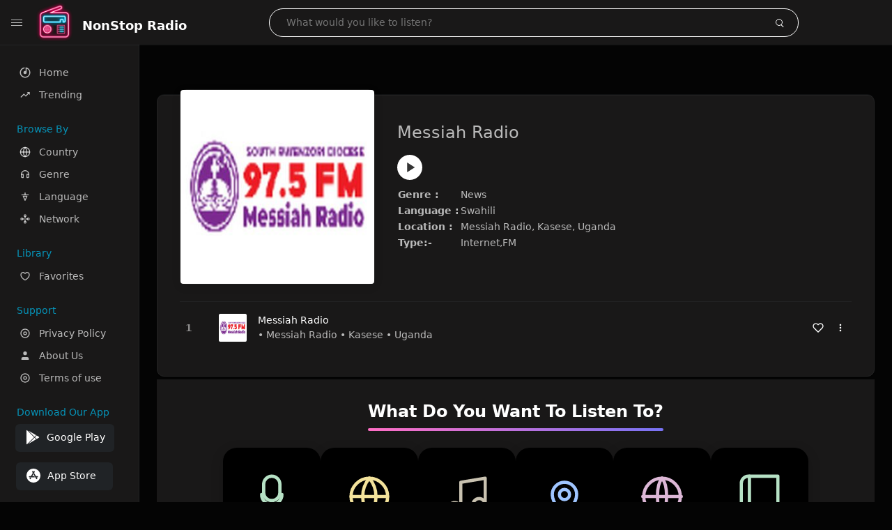

--- FILE ---
content_type: text/html; charset=UTF-8
request_url: https://thenonstopradio.com/radio/messiah_radio_ug
body_size: 6942
content:
<!DOCTYPE html><html lang="en"><head> <meta charset="UTF-8"> <meta name="viewport" content="width=device-width, user-scalable=no, initial-scale=1.0, maximum-scale=1.0, minimum-scale=1.0"> <meta http-equiv="X-UA-Compatible" content="ie=edge"> <title>Listen Messiah Radio Online | Messiah Radio, Kasese, Uganda - NonStop Radio</title><meta name="description" content="Listen to Messiah Radio from Messiah Radio, Kasese, Uganda Radio Online. Live Swahili Radio Stations. Discover radio by genres likewise News "> <meta name="keywords" content="FM Radio, Radio Station, Live Radio, Online Radio, Radio Tuner, Local Radio, AM Radio, AM FM Radio"><meta property="al:web:url" content="https://thenonstopradio.com/radio/messiah_radio_ug" /><meta property="og:site_name" content="NonStop Radio"><meta property="og:title" content="Listen Messiah Radio Online | Messiah Radio, Kasese, Uganda - NonStop Radio" /><meta property="og:image" content="https://dvw7f7sqjk3ag.cloudfront.net/images/radio/62373.jpg"><meta property="og:url" content="https://thenonstopradio.com/radio/messiah_radio_ug" /><meta property="og:description" content="Listen to Messiah Radio from Messiah Radio, Kasese, Uganda Radio Online. Live Swahili Radio Stations. Discover radio by genres likewise News" /><meta name="twitter:card" content="summary" /><meta name="twitter:title" content="Listen Messiah Radio Online | Messiah Radio, Kasese, Uganda - NonStop Radio" /><meta name="twitter:url" content="https://thenonstopradio.com/radio/messiah_radio_ug" /><meta property="twitter:image" content="https://dvw7f7sqjk3ag.cloudfront.net/images/radio/62373.jpg"><meta name="twitter:description" content="Listen to Messiah Radio from Messiah Radio, Kasese, Uganda Radio Online. Live Swahili Radio Stations. Discover radio by genres likewise News." /><link rel="canonical" href="https://thenonstopradio.com/radio/messiah_radio_ug">  <link href="https://dvw7f7sqjk3ag.cloudfront.net/favicon.ico" rel="icon" sizes="32x32"> <link href="https://dvw7f7sqjk3ag.cloudfront.net/favicon.ico" rel="icon" sizes="192x192">  <link rel="apple-touch-icon" href="https://dvw7f7sqjk3ag.cloudfront.net/favicon.ico"> <link rel="apple-touch-icon" sizes="152x152" href="https://dvw7f7sqjk3ag.cloudfront.net/favicon.ico"> <link rel="apple-touch-icon" sizes="180x180" href="https://dvw7f7sqjk3ag.cloudfront.net/favicon.ico"> <link rel="apple-touch-icon" sizes="167x167" href="https://dvw7f7sqjk3ag.cloudfront.net/favicon.ico">  <link rel="preconnect" href="https://fonts.googleapis.com"> <link rel="preconnect" href="https://fonts.gstatic.com" crossorigin> <link href="https://fonts.googleapis.com/css2?family=Open+Sans:wght@300;400;500;600;700;800&display=swap" rel="stylesheet">  <link rel="stylesheet" href="https://thenonstopradio.com/css/vendors.bundle.css" type="text/css"> <link rel="stylesheet" href="https://thenonstopradio.com/css/styles.css?ver=3.4" type="text/css"> <meta name="google-adsense-account" content="ca-pub-4778808349668871">   <script>var base_url = 'https://thenonstopradio.com/';</script><script type="application/ld+json">{	"@context": "http://schema.org",	"@type": "Product",	"name": "https://thenonstopradio.com/radio/messiah_radio_ug",	"aggregateRating": {	"@type": "AggregateRating",	"ratingValue": "3.7",	"ratingCount": "65",	"reviewCount": "360"	}	} </script> <script async src="https://www.googletagmanager.com/gtag/js?id=G-E5RTQPD5YC"></script><script> window.dataLayer = window.dataLayer || []; function gtag(){dataLayer.push(arguments);} gtag('js', new Date()); gtag('config', 'G-E5RTQPD5YC');</script><script async src="https://pagead2.googlesyndication.com/pagead/js/adsbygoogle.js?client=ca-pub-4778808349668871" data-overlays="top" crossorigin="anonymous"></script></head><style>body.pb-theme-dark { background-color: #040404 !important;}ins.adsbygoogle[data-ad-status="unfilled"] { display: none !important;}</style><body class="pb-theme-dark"> <div id="pb_wrapper"> <div id="pb_progress"></div>  <header id="pb_header"><div class="pb-header-container"> <div class="pb-header-left"> <button type="button" id="pb_hamburger"> <span class="pb-icon-nav"></span> </button>  <a href="https://thenonstopradio.com/" class="pb-brand pb-brand-logo pb-page-link"> <img src="https://dvw7f7sqjk3ag.cloudfront.net/logos.png" alt="" style="width: 60px; border-radius: 3px; margin-right: 10px; height:60px"> </a> <a href="https://thenonstopradio.com/" class="web-title pb-brand pb-page-link" style="z-index: 1; margin-top: 8px;">NonStop Radio</a> </div> <div class="pb-search-form mx-sm-auto"> <input type="text" id="pb-search-input" placeholder="What would you like to listen?"> <button type="button" id="pb_search_icon" class="ms-auto btn p-0"> <i class="pb-icon-search"></i> </button>  </div><nav class="navbar flex-shrink-0"><ul class="navbar-nav flex-row align-items-center"> </ul></nav></div></header>   <aside id="pb_aside"> <nav class="navbar"> <ul class="navbar-nav"> <li class="nav-item "> <a class="nav-link pb-page-link" href="/"> <svg class="nav-link__icon" xmlns="http://www.w3.org/2000/svg" width="18" height="18" viewBox="0 0 24 24" fill="currentColor" stroke-width="2" stroke-linecap="round" stroke-linejoin="round" aria-hidden="true" role="img" focusable="false"> <g> <path fill="none" d="M0 0h24v24H0z"/> <path d="M15 4.582V12a3 3 0 1 1-2-2.83V2.05c5.053.501 9 4.765 9 9.95 0 5.523-4.477 10-10 10S2 17.523 2 12c0-5.185 3.947-9.449 9-9.95v2.012A8.001 8.001 0 0 0 12 20a8 8 0 0 0 3-15.418z"/> </g> </svg> <span class="nav-link__text">Home</span> </a> </li> <li class="nav-item "> <a class="nav-link pb-page-link" href="https://thenonstopradio.com/trending"> <svg class="nav-link__icon" xmlns="http://www.w3.org/2000/svg" width="16" height="16" viewBox="0 0 24 24" fill="currentColor" stroke-width="2" stroke-linecap="round" stroke-linejoin="round" aria-hidden="true" role="img" focusable="false"> <path d="M16 6l2.29 2.29-4.88 4.88-4-4L2 16.59 3.41 18l6-6 4 4 6.3-6.29L22 12V6z" /> </svg> <span class="nav-link__text">Trending</span> </a> </li> <li class="nav-item mt-3"> <span class="pb-aside__title">Browse By</span> </li> <li class="nav-item "> <a class="nav-link pb-page-link" href="https://thenonstopradio.com/country"> <svg class="nav-link__icon" xmlns="http://www.w3.org/2000/svg" width="16" height="16" viewBox="0 0 24 24" fill="none" stroke="currentColor" stroke-width="2" stroke-linecap="round" stroke-linejoin="round" aria-hidden="true" role="img" focusable="false"> <circle cx="12" cy="12" r="10"></circle> <line x1="2" y1="12" x2="22" y2="12"></line> <path d="M12 2a15.3 15.3 0 0 1 0 20a15.3 15.3 0 0 1 0-20"></path> </svg> <span class="nav-link__text">Country</span> </a> </li> <li class="nav-item "> <a class="nav-link pb-page-link" href="https://thenonstopradio.com/genre"> <svg class="nav-link__icon" xmlns="http://www.w3.org/2000/svg" width="16" height="16" viewBox="0 0 24 24" fill="none" stroke="currentColor" stroke-width="2" stroke-linecap="round" stroke-linejoin="round"> <path d="M4 12v5a2 2 0 0 0 2 2h2v-7H6a2 2 0 0 0-2 2zM20 12v5a2 2 0 0 1-2 2h-2v-7h2a2 2 0 0 1 2 2z"></path> <path d="M4 12a8 8 0 0 1 16 0"></path> </svg> <span class="nav-link__text">Genre</span> </a> </li> <li class="nav-item "> <a class="nav-link pb-page-link" href="https://thenonstopradio.com/language"> <svg class="nav-link__icon" xmlns="http://www.w3.org/2000/svg" width="16" height="16" viewBox="0 0 24 24" fill="none" stroke="currentColor" stroke-width="2" stroke-linecap="round" stroke-linejoin="round"> <path d="M5 8h14"></path> <path d="M12 20l4-9H8l4 9z"></path> <path d="M12 4v4"></path> </svg> <span class="nav-link__text">Language</span> </a> </li> <li class="nav-item "> <a class="nav-link pb-page-link" href="https://thenonstopradio.com/network"> <svg class="nav-link__icon" xmlns="http://www.w3.org/2000/svg" width="16" height="16" viewBox="0 0 24 24" fill="none" stroke="currentColor" stroke-width="2" stroke-linecap="round" stroke-linejoin="round"> <circle cx="5" cy="12" r="2"></circle> <circle cx="19" cy="12" r="2"></circle> <circle cx="12" cy="5" r="2"></circle> <circle cx="12" cy="19" r="2"></circle> <line x1="7" y1="12" x2="10" y2="12"></line> <line x1="14" y1="12" x2="17" y2="12"></line> <line x1="12" y1="7" x2="12" y2="10"></line> <line x1="12" y1="14" x2="12" y2="17"></line> </svg> <span class="nav-link__text">Network</span> </a> </li> <li class="nav-item mt-3"> <span class="pb-aside__title">Library</span> </li> <li class="nav-item "> <a class="nav-link pb-page-link" href="https://thenonstopradio.com/favorites"> <svg class="nav-link__icon" xmlns="http://www.w3.org/2000/svg" width="16" height="16" viewBox="0 0 24 24" fill="currentColor" stroke-width="2" stroke-linecap="round" stroke-linejoin="round" aria-hidden="true" role="img" focusable="false"> <g> <path fill="none" d="M0 0H24V24H0z"/> <path d="M16.5 3C19.538 3 22 5.5 22 9c0 7-7.5 11-10 12.5C9.5 20 2 16 2 9c0-3.5 2.5-6 5.5-6C9.36 3 11 4 12 5c1-1 2.64-2 4.5-2zm-3.566 15.604c.881-.556 1.676-1.109 2.42-1.701C18.335 14.533 20 11.943 20 9c0-2.36-1.537-4-3.5-4-1.076 0-2.24.57-3.086 1.414L12 7.828l-1.414-1.414C9.74 5.57 8.576 5 7.5 5 5.56 5 4 6.656 4 9c0 2.944 1.666 5.533 4.645 7.903.745.592 1.54 1.145 2.421 1.7.299.189.595.37.934.572.339-.202.635-.383.934-.571z"/> </g> </svg> <span class="nav-link__text">Favorites</span> </a> </li><li class="nav-item mt-3"> <span class="pb-aside__title">Support</span></li><li class="nav-item "> <a class="nav-link pb-page-link" href="https://thenonstopradio.com/privacy-policy"><svg class="nav-link__icon" xmlns="http://www.w3.org/2000/svg" width="16" height="16" viewBox="0 0 24 24" fill="currentColor" stroke-width="2" stroke-linecap="round" stroke-linejoin="round" aria-hidden="true" role="img" focusable="false"> <g> <path fill="none" d="M0 0h24v24H0z"></path> <path d="M12 20a8 8 0 1 0 0-16 8 8 0 0 0 0 16zm0 2C6.477 22 2 17.523 2 12S6.477 2 12 2s10 4.477 10 10-4.477 10-10 10zm0-8a2 2 0 1 0 0-4 2 2 0 0 0 0 4zm0 2a4 4 0 1 1 0-8 4 4 0 0 1 0 8z"></path> </g> </svg> <span class="nav-link__text">Privacy Policy</span> </a></li><li class="nav-item "> <a class="nav-link pb-page-link" href="https://thenonstopradio.com/about-us"><svg class="nav-link__icon" xmlns="http://www.w3.org/2000/svg" width="16" height="16" viewBox="0 0 24 24" fill="currentColor" stroke-width="2" stroke-linecap="round" stroke-linejoin="round" aria-hidden="true" role="img" focusable="false"> <path d="M20 21v-2a4 4 0 0 0-4-4H8a4 4 0 0 0-4 4v2"></path><circle cx="12" cy="7" r="4"></circle> </svg> <span class="nav-link__text">About Us</span> </a></li><li class="nav-item "> <a class="nav-link pb-page-link" href="https://thenonstopradio.com/terms-condition"><svg class="nav-link__icon" xmlns="http://www.w3.org/2000/svg" width="16" height="16" viewBox="0 0 24 24" fill="currentColor" stroke-width="2" stroke-linecap="round" stroke-linejoin="round" aria-hidden="true" role="img" focusable="false"> <g> <path fill="none" d="M0 0h24v24H0z"></path> <path d="M12 20a8 8 0 1 0 0-16 8 8 0 0 0 0 16zm0 2C6.477 22 2 17.523 2 12S6.477 2 12 2s10 4.477 10 10-4.477 10-10 10zm0-8a2 2 0 1 0 0-4 2 2 0 0 0 0 4zm0 2a4 4 0 1 1 0-8 4 4 0 0 1 0 8z"></path> </g> </svg> <span class="nav-link__text">Terms of use</span> </a></li><li class="nav-item mt-3"><span class="pb-aside__title">Download Our App</span></li><li class="nav-item"> <div style="margin-left: 14px;" class="d-flex align-items-center pb-app-download"> <a href="https://play.google.com/store/apps/details?id=com.liveradio.fmradio.radiotuner.radiostation.amradio" class="btn d-flex align-items-center ms-2" target="_blank"> <svg viewBox="0 0 24 24" width="24" height="24"> <path fill="none" d="M0 0h24v24H0z"></path> <path fill="currentColor" d="M3.609 1.814L13.792 12 3.61 22.186a.996.996 0 0 1-.61-.92V2.734a1 1 0 0 1 .609-.92zm10.89 10.893l2.302 2.302-10.937 6.333 8.635-8.635zm3.199-3.198l2.807 1.626a1 1 0 0 1 0 1.73l-2.808 1.626L15.206 12l2.492-2.491zM5.864 2.658L16.802 8.99l-2.303 2.303-8.635-8.635z"></path> </svg> <span class="ms-2">Google Play</span> </a> </div><div style="margin-left: 23px;margin-top: 15px;" class="d-flex align-items-center pb-app-download"><a href="https://apps.apple.com/us/app/fm-radio-am-fm-radio-tuner/id6478802029" class="btn d-flex align-items-center" style="width: 139px;" target="_blank"> <svg viewBox="0 0 24 24" width="24" height="24"> <path fill="none" d="M0 0h24v24H0z"></path> <path fill="currentColor" d="M12 2c5.523 0 10 4.477 10 10s-4.477 10-10 10S2 17.523 2 12 6.477 2 12 2zM8.823 15.343c-.395-.477-.886-.647-1.479-.509l-.15.041-.59 1.016a.823.823 0 0 0 1.366.916l.062-.093.79-1.371zM13.21 8.66c-.488.404-.98 1.597-.29 2.787l3.04 5.266a.824.824 0 0 0 1.476-.722l-.049-.1-.802-1.392h1.19a.82.82 0 0 0 .822-.823.82.82 0 0 0-.72-.816l-.103-.006h-2.14L13.44 9.057l-.23-.396zm.278-3.044a.825.825 0 0 0-1.063.21l-.062.092-.367.633-.359-.633a.824.824 0 0 0-1.476.722l.049.1.838 1.457-2.685 4.653H6.266a.82.82 0 0 0-.822.822c0 .421.312.766.719.817l.103.006h7.48c.34-.64-.06-1.549-.81-1.638l-.121-.007h-2.553l3.528-6.11a.823.823 0 0 0-.302-1.124z"></path> </svg> <span class="ms-2">App Store</span></a><div></div></div></li> </ul> </nav>  <footer class="pb-footer"> <p class="text-muted pb-copy">@2025 NonStop Radio</p> </footer> </aside> <main id="pb_main"> <div class="pb-main-container"><ins class="adsbygoogle" style="display:block" data-ad-client="ca-pub-4778808349668871" data-ad-slot="3419695248" data-ad-format="auto" data-full-width-responsive="true"></ins><script> (adsbygoogle = window.adsbygoogle || []).push({});</script> <div class="pb-card pb-card--collection nsofts_border"> <div style="margin-top:15px" class="pb-card--collection__head"> <div class="pb-card--collection__cover nsofts_border"> <img onerror="this.src='https://dvw7f7sqjk3ag.cloudfront.net/logo.png';" src="https://dvw7f7sqjk3ag.cloudfront.net/images/radio/62373.jpg" alt="Messiah Radio"> </div> <div class="pb-card--collection__content"> <h1>Messiah Radio</h1><button type="button" style="display: inline-block !important; margin-top: 10px;" class="pb-btn-play" data-play-id="62373"></button><table style="margin-top: 10px;"> <tbody> <tr> <th>Genre :</th> <td >News </td> </tr> <tr > <th >Language :</th> <td >Swahili</td> </tr> <tr > <th >Location :</th> <td >Messiah Radio, Kasese, Uganda</td> </tr> <tr > <th >Type:-</th> <td >Internet,FM</td> </tr> </tbody></table> </div> </div> <div class="pb-card--collection__body"> <ul class="pb-collection-list"> <li class="pb-collection-list__item" data-audio-id="62373" data-audio-name="Messiah Radio" data-audio-artist="News " data-audio-album="News " data-audio-url="https://julycast.be/8246/stream.mp3" data-audio-cover="https://dvw7f7sqjk3ag.cloudfront.net/images/radio/62373.jpg"> <button type="button" class="pb-btn-play" data-play-id="62373"></button> <span class="pb-collection-list__item__number"></span> <div class="pb-collection-list__cover" data-play-id="62373"> <img onerror="this.src='https://dvw7f7sqjk3ag.cloudfront.net/logo.png';" src="https://dvw7f7sqjk3ag.cloudfront.net/images/radio/62373.jpg" alt=""> <div class="pb-collection-list__cover__content"> <span class="pb-collection-list__cover__title">Messiah Radio</span> <span class="pb-collection-list__cover__sub-title" > • Messiah Radio • Kasese • Uganda</span> </div> </div> <button class="pb-btn-fav d-inline-flex align-items-center" data-fav-id="62373"> <svg xmlns="http://www.w3.org/2000/svg" width="16" height="16" viewBox="0 0 24 24" fill="none" stroke="currentColor" stroke-width="2" stroke-linecap="round" stroke-linejoin="round"> <path d="M20.84 4.61a5.5 5.5 0 0 0-7.78 0L12 5.67l-1.06-1.06a5.5 5.5 0 0 0-7.78 7.78l1.06 1.06L12 21.23l7.78-7.78 1.06-1.06a5.5 5.5 0 0 0 0-7.78z" /> </svg> </button> <div class="dropdown"> <a href="javascript:void(0);" data-bs-toggle="dropdown"> <svg xmlns="http://www.w3.org/2000/svg" width="16" height="16" viewBox="0 0 24 24" fill="currentColor" stroke="currentColor" stroke-width="0" stroke-linecap="round" stroke-linejoin="round"> <circle cx="12" cy="12" r="2"></circle> <circle cx="12" cy="6" r="2"></circle> <circle cx="12" cy="18" r="2"></circle> </svg> </a> <ul class="dropdown-menu dropdown-menu-end"> <li><a class="dropdown-item pb-btn-np" href="javascript:void(0)" data-play-id="62373">Next to play</a></li> <li><a class="dropdown-item pb-btn-aq" href="javascript:void(0)" data-play-id="62373">Add to queue</a></li> <li><a class="dropdown-item" href="javascript:void(0);" data-share-id="messiah_radio_ug" data-bs-toggle="modal" data-bs-target="#pb_share_music">Share</a></li> <li><hr class="dropdown-divider"></li> <li><a class="dropdown-item pb-btn-p" href="javascript:void(0)" data-play-id="62373">Play</a></li> </ul> </div> </li> </ul> </div> </div><section class="listen-row"> <h2 class="listen-heading">What Do You Want To Listen To?</h2> <div class="listen-scroller">  <a class="listen-card pb-page-link" href="/genre/talk"> <div class="icon"> <svg viewBox="0 0 24 24" fill="none" stroke="currentColor" stroke-width="1.6" stroke-linecap="round" stroke-linejoin="round"> <rect x="8" y="2" width="8" height="12" rx="4"></rect> <path d="M12 14v4"></path> <path d="M7 11a5 5 0 0 0 10 0"></path> <path d="M8 20h8"></path> </svg> </div> <span class="label">Talk</span> </a>  <a class="listen-card pb-page-link" href="/genre/sports"> <div class="icon"> <svg viewBox="0 0 24 24" fill="none" stroke="currentColor" stroke-width="1.6" stroke-linecap="round" stroke-linejoin="round"> <circle cx="12" cy="12" r="9"></circle> <path d="M3 12h18"></path> <path d="M12 3a14 14 0 0 1 0 18"></path> <path d="M12 3a14 14 0 0 0 0 18"></path> </svg> </div> <span class="label">Sports</span> </a>  <a class="listen-card pb-page-link" href="/genre/music"> <div class="icon"> <svg viewBox="0 0 24 24" fill="none" stroke="currentColor" stroke-width="1.6" stroke-linecap="round" stroke-linejoin="round"> <path d="M9 18V5l12-2v13"></path> <circle cx="6" cy="18" r="3"></circle> <circle cx="18" cy="16" r="3"></circle> </svg> </div> <span class="label">Music</span> </a>  <a class="listen-card pb-page-link" href="/genre/local"> <div class="icon"> <svg viewBox="0 0 24 24" fill="none" stroke="currentColor" stroke-width="1.6" stroke-linecap="round" stroke-linejoin="round"> <path d="M12 21s-6-5.1-6-10a6 6 0 0 1 12 0c0 4.9-6 10-6 10z"></path> <circle cx="12" cy="11" r="2.5"></circle> </svg> </div> <span class="label">Local</span> </a>  <a class="listen-card pb-page-link" href="/genre/international"> <div class="icon"> <svg viewBox="0 0 24 24" fill="none" stroke="currentColor" stroke-width="1.6" stroke-linecap="round" stroke-linejoin="round"> <circle cx="12" cy="12" r="9"></circle> <path d="M2.5 12h19"></path> <path d="M12 3c3 3.5 3 14 0 18"></path> <path d="M12 3c-3 3.5-3 14 0 18"></path> </svg> </div> <span class="label">International</span> </a>  <a class="listen-card pb-page-link" href="/genre/news"> <div class="icon"> <svg viewBox="0 0 24 24" fill="none" stroke="currentColor" stroke-width="1.6" stroke-linecap="round" stroke-linejoin="round"> <path d="M3 5.5A3.5 3.5 0 0 1 6.5 2H21v18H6.5A3.5 3.5 0 0 0 3 23z"></path> <path d="M7 2v18"></path> </svg> </div> <span class="label">News</span> </a> </div></section> <footer class="pb-footer d-md-flex justify-content-between align-items-center flex-row-reverse"> <div class="d-flex"> <div class="d-flex align-items-center pb-app-download"> <a style="margin-right: 11px;" href="https://play.google.com/store/apps/details?id=com.liveradio.fmradio.radiotuner.radiostation.amradio" class="btn d-flex align-items-center ms-2" target="_blank"> <svg viewBox="0 0 24 24" width="24" height="24"> <path fill="none" d="M0 0h24v24H0z"/> <path fill="currentColor" d="M3.609 1.814L13.792 12 3.61 22.186a.996.996 0 0 1-.61-.92V2.734a1 1 0 0 1 .609-.92zm10.89 10.893l2.302 2.302-10.937 6.333 8.635-8.635zm3.199-3.198l2.807 1.626a1 1 0 0 1 0 1.73l-2.808 1.626L15.206 12l2.492-2.491zM5.864 2.658L16.802 8.99l-2.303 2.303-8.635-8.635z"/> </svg> <span class="ms-2">Google Play</span> </a><a href="https://apps.apple.com/us/app/fm-radio-am-fm-radio-tuner/id6478802029" class="btn d-flex align-items-center" style="width: 139px;" target="_blank"> <svg viewBox="0 0 24 24" width="24" height="24"> <path fill="none" d="M0 0h24v24H0z"></path> <path fill="currentColor" d="M12 2c5.523 0 10 4.477 10 10s-4.477 10-10 10S2 17.523 2 12 6.477 2 12 2zM8.823 15.343c-.395-.477-.886-.647-1.479-.509l-.15.041-.59 1.016a.823.823 0 0 0 1.366.916l.062-.093.79-1.371zM13.21 8.66c-.488.404-.98 1.597-.29 2.787l3.04 5.266a.824.824 0 0 0 1.476-.722l-.049-.1-.802-1.392h1.19a.82.82 0 0 0 .822-.823.82.82 0 0 0-.72-.816l-.103-.006h-2.14L13.44 9.057l-.23-.396zm.278-3.044a.825.825 0 0 0-1.063.21l-.062.092-.367.633-.359-.633a.824.824 0 0 0-1.476.722l.049.1.838 1.457-2.685 4.653H6.266a.82.82 0 0 0-.822.822c0 .421.312.766.719.817l.103.006h7.48c.34-.64-.06-1.549-.81-1.638l-.121-.007h-2.553l3.528-6.11a.823.823 0 0 0-.302-1.124z"></path> </svg> <span class="ms-2">App Store</span></a> </div> </div> <div class="mt-4 mt-md-0"> <p class="text-muted">Copyright © 2025 NonStop Radio, All rights reserved.</p> <p class="mb-0"> <a href="https://www.facebook.com/thenonstopradio" target="_blank" >Facebook</a>⠀•⠀ <a href="https://twitter.com/non_stopradio" target="_blank" >Twitter</a>⠀•⠀ <a href="https://www.instagram.com/thenonstopradio/" target="_blank" >Instagram</a> </p> </div></footer> </div></main> <div id="pb_playlist"> <div id="pb_playlist_head"> <span id="pb_playlist_head_title">Next Up</span> <a href="javascript:void(0);" id="pb_playlist_clear">Clear</a> <a href="javascript:void(0);" id="pb_playlist_head_close">&times;</a> </div> <div id="pb_playlist_body"> <div id="pb_playlist_empty" class="col-sm-8 mx-auto text-center"> <p>Your queue is empty, Click the play button on an album, song, or playlist to add it to your queue</p> </div> </div> </div> <div id="pb_player"> <button class="pb-btn-player amplitude-prev"> <svg role="presentation"> <use xlink:href="https://thenonstopradio.com/images/player-icons.svg#prev"></use> </svg> </button> <button class="pb-btn-player amplitude-play-pause"> <svg class="pb-btn-player__play" role="presentation"> <use xlink:href="https://thenonstopradio.com/images/player-icons.svg#play"></use> </svg> <svg class="pb-btn-player__pause" role="presentation"> <use xlink:href="https://thenonstopradio.com/images/player-icons.svg#pause"></use> </svg> </button> <button class="pb-btn-player amplitude-next"> <svg role="presentation"> <use xlink:href="https://thenonstopradio.com/images/player-icons.svg#next"></use> </svg> </button> <button class="pb-btn-player amplitude-repeat"> <svg role="presentation"> <use xlink:href="https://thenonstopradio.com/images/player-icons.svg#repeat"></use> </svg> </button> <button class="pb-btn-player amplitude-shuffle"> <svg role="presentation"> <use xlink:href="https://thenonstopradio.com/images/player-icons.svg#shuffle"></use> </svg> </button> <div class="pb-player-cover"> <img src="https://dvw7f7sqjk3ag.cloudfront.net/favicon.ico" data-amplitude-song-info="cover_art_url" alt=""> <div class="pb-player-cover__content"> <div class="pb-player-cover__content__head"> <span class="pb-player-cover__title" data-amplitude-song-info="name">NonStop Radio</span> <span class="pb-player-cover__sub-title" data-amplitude-song-info="artist">NonStop Radio</span> <span class="pb-player-timer"> <span class="amplitude-current-minutes" ></span>:<span class="amplitude-current-seconds"></span> / <span class="amplitude-duration-minutes"></span>:<span class="amplitude-duration-seconds"></span> </span> </div> <div style="display: none;" class="pb-player-progress" id="pb-player-progress_id"> <input type="range" class="amplitude-song-slider" value="0"> <progress class="pb-player-progress__played amplitude-song-played-progress"></progress> <progress class="pb-player-progress__buffered amplitude-buffered-progress" value="0"></progress> </div><svg id="pb-btn-player__loader" style="display: none;" width="38" height="38" viewBox="0 0 38 38" xmlns="http://www.w3.org/2000/svg" stroke="#fff"> <g fill="none" fill-rule="evenodd"> <g transform="translate(1 1)" stroke-width="2"> <circle stroke-opacity=".5" cx="18" cy="18" r="18"/> <path d="M36 18c0-9.94-8.06-18-18-18"> <animateTransform attributeName="transform" type="rotate" from="0 18 18" to="360 18 18" dur="1s" repeatCount="indefinite"/> </path> </g> </g></svg> </div> </div> <button class="pb-btn-player amplitude-mute"> <svg class="pb-btn-player__muted" role="presentation"> <use xlink:href="https://thenonstopradio.com/images/player-icons.svg#muted"></use> </svg> <svg class="pb-btn-player__volume" role="presentation"> <use xlink:href="https://thenonstopradio.com/images/player-icons.svg#volume"></use> </svg> </button> <input type="range" class="pb-player-volume-slider amplitude-volume-slider" value="50"> <button id="pb_playlist_toggler" class="pb-btn-player"> <svg role="presentation"> <use xlink:href="https://thenonstopradio.com/images/player-icons.svg#list"></use> </svg> </button> </div> </div> <div id="pb_share_music" class="modal fade" tabindex="-1" aria-labelledby="exampleModalLabel" aria-hidden="true"> <div class="modal-dialog modal-dialog-centered modal-dialog-scrollable"> <div class="modal-content"> <div class="modal-header px-4"> <h5 class="modal-title">Share your music</h5> <button type="button" class="btn-close" data-bs-dismiss="modal" aria-label="Close">&times;</button> </div> <div class="modal-body p-4"> <div class="d-flex align-items-center mb-3"> <span class="pb-share-icon d-flex align-items-center justify-content-center rounded-circle"> <svg viewBox="0 0 24 24" width="20" height="20"> <path fill="none" d="M0 0h24v24H0z"/> <path fill="currentColor" d="M18.364 15.536L16.95 14.12l1.414-1.414a5 5 0 1 0-7.071-7.071L9.879 7.05 8.464 5.636 9.88 4.222a7 7 0 0 1 9.9 9.9l-1.415 1.414zm-2.828 2.828l-1.415 1.414a7 7 0 0 1-9.9-9.9l1.415-1.414L7.05 9.88l-1.414 1.414a5 5 0 1 0 7.071 7.071l1.414-1.414 1.415 1.414zm-.708-10.607l1.415 1.415-7.071 7.07-1.415-1.414 7.071-7.07z"/> </svg> </span> <div class="ps-3"> <span class="fw-semibold pb-share-title d-block fs-6">Shareable Link</span> <span>Anyone with this link can access music.</span> </div> </div> <div class="pb-code-view d-flex align-items-start mb-4"> <pre id="pb_share_music_url" class="pb-code-view__pre"></pre> <a href="javascript:void(0);" class="pb-code-view__copy" data-copy="pb_share_music_url"> <svg viewBox="0 0 24 24" width="16" height="16"> <path fill="none" d="M0 0h24v24H0z"/> <path fill="currentColor" d="M7 6V3a1 1 0 0 1 1-1h12a1 1 0 0 1 1 1v14a1 1 0 0 1-1 1h-3v3c0 .552-.45 1-1.007 1H4.007A1.001 1.001 0 0 1 3 21l.003-14c0-.552.45-1 1.007-1H7zM5.003 8L5 20h10V8H5.003zM9 6h8v10h2V4H9v2z"/> </svg> </a> </div> <div class="d-flex align-items-center mb-3"> <span class="pb-share-icon d-flex align-items-center justify-content-center rounded-circle"> <svg viewBox="0 0 24 24" width="20" height="20"> <path fill="none" d="M0 0h24v24H0z"/> <path fill="currentColor" d="M24 12l-5.657 5.657-1.414-1.414L21.172 12l-4.243-4.243 1.414-1.414L24 12zM2.828 12l4.243 4.243-1.414 1.414L0 12l5.657-5.657L7.07 7.757 2.828 12zm6.96 9H7.66l6.552-18h2.128L9.788 21z"/> </svg> </span> <div class="ps-3"> <span class="fw-semibold pb-share-title d-block fs-6">Embedded Code</span> <span>Embed this code anywhere on the website.</span> </div> </div> <div class="pb-code-view d-flex align-items-start mb-4"> <pre id="pb_share_music_frame" class="pb-code-view__pre"></pre> <a href="javascript:void(0);" class="pb-code-view__copy" data-copy="pb_share_music_frame"> <svg viewBox="0 0 24 24" width="16" height="16"> <path fill="none" d="M0 0h24v24H0z"/> <path fill="currentColor" d="M7 6V3a1 1 0 0 1 1-1h12a1 1 0 0 1 1 1v14a1 1 0 0 1-1 1h-3v3c0 .552-.45 1-1.007 1H4.007A1.001 1.001 0 0 1 3 21l.003-14c0-.552.45-1 1.007-1H7zM5.003 8L5 20h10V8H5.003zM9 6h8v10h2V4H9v2z"/> </svg> </a> </div> </div> </div> </div> </div><div style="margin: 0 auto; " class="modal fade" id="installModal" tabindex="-1" role="dialog" aria-labelledby="installModalLabel" aria-hidden="true"> <div style=" position: absolute; left: 0; right: 0;" class="modal-dialog" role="document"> <div class="modal-content"> <div class="modal-header"><h5 class="modal-title" id="installModalLabel" style="text-align: center;font-size: 21px;background: #536b3d;padding: 17px;color: #fff;">This radio is currently not available, please try after sometime</h5> </div><div class="modal-body" style="text-align: center;font-size: 20px;"> <p>Get our <span style="color: #536b3d;">NonStop Radio</span> mobile app for a better experience.</p> </div> <div class="modal-footer"> <button type="button" class="btn btn-secondary" data-bs-dismiss="modal">Close</button><a target="_blank" href="https://thenonstopradio.com/getapp/index.php"><button data-bs-dismiss="modal" type="button" class="btn btn-primary" style="background: #536b3d;">Get APP</button></a> </div> </div> </div></div>  <script src="https://thenonstopradio.com/js/vendors.bundle.js?v=1.3"></script> <script src="https://thenonstopradio.com/js/notify.js"></script> <script src="https://thenonstopradio.com/js/scripts.bundle.js"></script> </body></html>

--- FILE ---
content_type: text/html; charset=utf-8
request_url: https://www.google.com/recaptcha/api2/aframe
body_size: 267
content:
<!DOCTYPE HTML><html><head><meta http-equiv="content-type" content="text/html; charset=UTF-8"></head><body><script nonce="hLuO1sN9IaTjTEfW5i42kw">/** Anti-fraud and anti-abuse applications only. See google.com/recaptcha */ try{var clients={'sodar':'https://pagead2.googlesyndication.com/pagead/sodar?'};window.addEventListener("message",function(a){try{if(a.source===window.parent){var b=JSON.parse(a.data);var c=clients[b['id']];if(c){var d=document.createElement('img');d.src=c+b['params']+'&rc='+(localStorage.getItem("rc::a")?sessionStorage.getItem("rc::b"):"");window.document.body.appendChild(d);sessionStorage.setItem("rc::e",parseInt(sessionStorage.getItem("rc::e")||0)+1);localStorage.setItem("rc::h",'1765620240208');}}}catch(b){}});window.parent.postMessage("_grecaptcha_ready", "*");}catch(b){}</script></body></html>